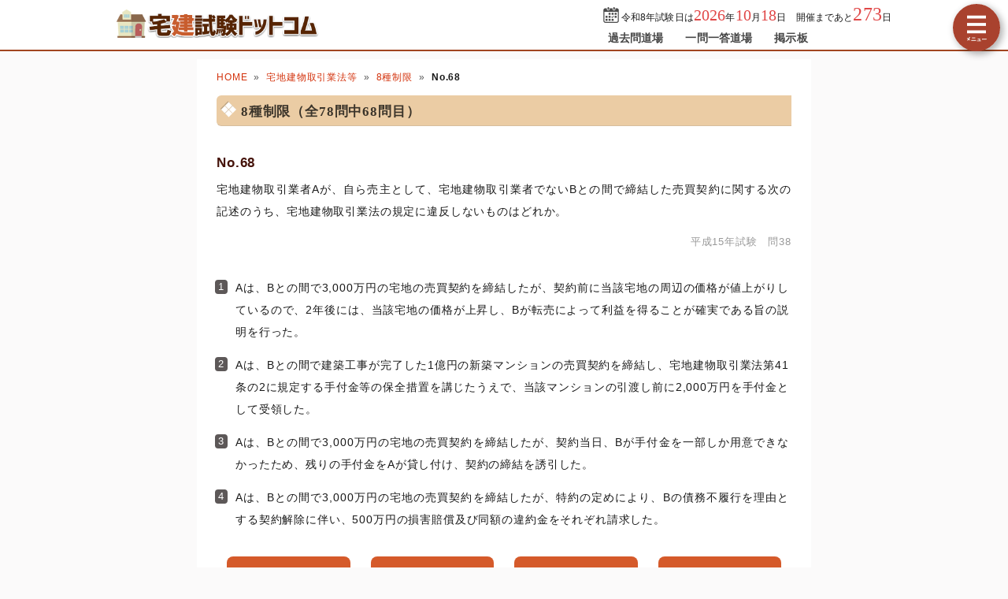

--- FILE ---
content_type: text/html; charset=utf-8
request_url: https://takken-siken.com/category.php?m=5&s=9&no=68
body_size: 9580
content:
<!DOCTYPE html>
<html lang="ja">
<head>
<!-- Google tag (gtag.js) -->
<script async src="https://www.googletagmanager.com/gtag/js?id=G-2TE8GVGDC8"></script>
<script>
  window.dataLayer = window.dataLayer || [];
  function gtag(){dataLayer.push(arguments);}
  gtag('js', new Date());

  gtag('config', 'G-2TE8GVGDC8');
</script>
<meta charset="UTF-8">
<link rel="canonical" href="https://takken-siken.com//kakomon/2003/38.html">
<meta name="viewport" content="width=device-width,user-scalable=yes,initial-scale=1">
<meta name="format-detection" content="telephone=no">
<meta http-equiv="X-UA-Compatible" content="IE=Edge">
<meta property="og:site_name" content="宅建試験ドットコム">
<meta property="og:title" content="宅建試験過去問題 平成15年試験 問38">
<meta property="og:type" content="article">
<meta property="og:image" content="https://takken-siken.com/img/ogimage.png">
<meta property="og:url" content="https://takken-siken.com/kakomon/2003/38.html">
<link rel="canonical" href="https://takken-siken.com/kakomon/2003/38.html">
<link rel="apple-touch-icon" href="/apple-touch-icon.png">
<link rel="shortcut icon" href="/favicon.ico">
<link rel="stylesheet" href="/style.css?20251127">
<title>宅建分野別過去問題-宅地建物取引業法等-8種制限 No.68</title>
<!-- Geniee Wrapper Head Tag -->
<script>
  window.gnshbrequest = window.gnshbrequest || {cmd:[]};
  gnshbrequest.cmd.push(function(){
    gnshbrequest.registerPassback("1521578");
    gnshbrequest.registerPassback("1521579");
    gnshbrequest.registerPassback("1521580");
    gnshbrequest.registerPassback("1521582");
    gnshbrequest.forceInternalRequest();
  });
</script>
<script async src="https://cpt.geniee.jp/hb/v1/210092/596/wrapper.min.js"></script>
<!-- /Geniee Wrapper Head Tag -->
</head>
<body>

<script>
if (typeof localStorage !== undefined) {
const theme = localStorage.getItem('DARK') || 0;
if (theme == 1) document.body.className += ' dark';
if (theme == 2) document.body.className += ' beige';
}
</script>

<div id="main_contents">
<!--MAINCONTENT START-->

<!--HEADER START-->
<header>
<h1>
<a href="/"><img src="/img/title.png" alt="宅建試験ドットコムトップページへ" title="宅建試験ドットコムトップページへ" id="logo" width="300" height="40"></a>
</h1>
<div class="header_right">
<div id="countdown"></div>
<ul id="header_menu">
<li><a href="/kakomon.php">過去問道場</a></li>
<li><a href="/marubatu.php">一問一答道場</a></li>
<li><a href="/bbs.php">掲示板</a></li>
</ul>
</div>
<div id="menuBtn"></div>
</header>
<!--HEADER END-->

<!-- CONTENT START -->
<div id="content">
<!-- MAINCOL START -->
<main>
<ul class="pan"><li><a href="/">HOME</a><li><a href="/takkengyouhou.html">宅地建物取引業法等</a><li><a href="/takkengyouhou.html#9">8種制限</a><li><b>No.68</b></ul>
<h2>8種制限（全78問中68問目）</h2>

<div id="markable-area">

<section class="content">

<h3>No.68</h3>
<div class="mondai">宅地建物取引業者Aが、自ら売主として、宅地建物取引業者でないBとの間で締結した売買契約に関する次の記述のうち、宅地建物取引業法の規定に違反しないものはどれか。</div>
<div class="grayText">平成15年試験　問38</div>
</section>

<section class="content"><ol class="selectList"><li>Aは、Bとの間で3,000万円の宅地の売買契約を締結したが、契約前に当該宅地の周辺の価格が値上がりしているので、2年後には、当該宅地の価格が上昇し、Bが転売によって利益を得ることが確実である旨の説明を行った。<li data-answer="t">Aは、Bとの間で建築工事が完了した1億円の新築マンションの売買契約を締結し、宅地建物取引業法第41条の2に規定する手付金等の保全措置を講じたうえで、当該マンションの引渡し前に2,000万円を手付金として受領した。<li>Aは、Bとの間で3,000万円の宅地の売買契約を締結したが、契約当日、Bが手付金を一部しか用意できなかったため、残りの手付金をAが貸し付け、契約の締結を誘引した。<li>Aは、Bとの間で3,000万円の宅地の売買契約を締結したが、特約の定めにより、Bの債務不履行を理由とする契約解除に伴い、500万円の損害賠償及び同額の違約金をそれぞれ請求した。</ol></section>

</div>

<div class="selectBtn"><a href="#">1</a><a href="#" data-answer="t">2</a><a href="#">3</a><a href="#">4</a></div>

<!-- ads start -->
<div class="ads_wrap">
<div class="ads_content" id="r696a23b6e47ad11593652521">
<div class="sponsoredLinks">広告</div>
<!-- Geniee Wrapper Body Tag 1521578 -->
<div data-cptid="1521578" style="display: block;" class="adsbygoogle">
<script>
  gnshbrequest.cmd.push(function() {
    gnshbrequest.applyPassback("1521578", "[data-cptid='1521578']");
  });
</script>
</div>
<!-- Geniee Wrapper Body Tag 1521578 -->
<!-- Geniee Wrapper Body Tag 1521580 -->
<div data-cptid="1521580" style="display: block;" class="adsbygoogle">
<script>
  gnshbrequest.cmd.push(function() {
    gnshbrequest.applyPassback("1521580", "[data-cptid='1521580']");
  });
</script>
</div>
<!-- /Geniee Wrapper Body Tag 1521580 -->
</div>
<div class="ads_content" id="r696a23b6e47ad11593652522">
<div class="sponsoredLinks">広告</div>
<script async src="https://pagead2.googlesyndication.com/pagead/js/adsbygoogle.js?client=ca-pub-5061380080248584" crossorigin="anonymous"></script>
<!-- 336x280 TK -->
<ins class="adsbygoogle adslot"
     style="display:inline-block"
     data-ad-client="ca-pub-5061380080248584"
     data-full-width-responsive="true"
     data-ad-slot="6953716934"></ins>
<script>
(adsbygoogle = window.adsbygoogle || []).push({});
</script>
</div>
</div>
<!-- ads end -->

<section class="content answerBox">
<div><h3>正解　<button class="showAnswerBtn">正解を表示する</button><span class="answerChar"><em class="r large">2</em></span></h3><div>問題難易度 <i class="level2"></i></div></div>
<div id="answer_data">肢1<span style="width:calc((100% - 10ex) / 100 * 7.7)"></span>7.7%<br>肢2<span style="width:calc((100% - 10ex) / 100 * 71.4)" class="max"></span>71.4%<br>肢3<span style="width:calc((100% - 10ex) / 100 * 6.0)"></span>6.0%<br>肢4<span style="width:calc((100% - 10ex) / 100 * 14.9)"></span>14.9%<br></div>
</section>

<section class="content bunyalinks"><h3>分野</h3>
科目：<a href="/takkengyouhou.html">5 - 宅地建物取引業法等</a><br>
細目：<a href="/takkengyouhou.html#9">9 - 8種制限</a></section>

<section class="content kaisetsu"><h3>解説</h3><div><ol class="kaisetsuList"><li>違反する。宅地建物取引業者は、その相手方に対して、確実に利益を生じる等を誤解させるような断定的判断を提供することは禁止されています（<span class="lawNo">宅建業法47条の2第1項</span>）。なお、この規定は相手方が宅地建物取引事業者であるなしにかかわらず適用されます。<br><blockquote class="lawBody">宅地建物取引業者又はその代理人、使用人その他の従業者（以下この条において「宅地建物取引業者等」という。）は、宅地建物取引業に係る契約の締結の勧誘をするに際し、宅地建物取引業者の相手方等に対し、利益を生ずることが確実であると誤解させるべき断定的判断を提供する行為をしてはならない。</blockquote><div class="similar_list_wrap"><input type="checkbox" class="show_similar_list" id="ssl1"><label for="ssl1">類似・関連問題 7問</label><div class="similar_list"><div>マンションの販売の勧誘における説明において、宅地建物取引士は、日当たりのよいマンションの購入希望者に対して、「マンション南側の月極駐車場は出来たばかりであり、将来にわたりそこにマンションなどの高層の建物が建つ予定は全くない」と説明し、購入希望者から購入申込みを受け付けた。<i class="maru"></i>（<a href="/kakomon/2025/31.html">R7-31-エ</a>）</div><div>宅地建物取引業者は、宅地建物取引業に係る契約の締結の勧誘をするに際し、宅地建物取引業者の相手方等に対し、利益を生ずることが確実であると誤解させるべき断定的判断を提供する行為をしてはならない。<i class="maru"></i>（<a href="/kakomon/2024/42.html">R6-42-1</a>）</div><div>宅地建物取引業者は、宅地建物取引業に係る契約の締結の勧誘をするに際し、その相手方に対し、利益を生ずることが確実であると誤解させるべき断定的判断を提供する行為をしてはならない。<i class="maru"></i>（<a href="/kakomon/2019/27.html">R1-27-エ</a>）</div><div>A：先日来たとき、5年後の転売で利益が生じるのが確実だといわれたが本当か。B：弊社が数年前に分譲したマンションが、先日高値で売れました。このマンションはそれより立地条件がよく、また、近隣のマンション価格の動向からみても、5年後値上がりするのは間違いありません。<i class="batu"></i>（<a href="/kakomon/2015/41.html">H27-41-イ</a>）</div><div>Aの従業者は、宅地の売買を勧誘する際、相手方に対して「近所に幹線道路の建設計画があるため、この土地は将来的に確実に値上がりする」と説明したが、実際には当該建設計画は存在せず、当該従業者の思い込みであったことが判明した。<i class="batu"></i>（<a href="/kakomon/2014/43.html">H26-43-4</a>）</div><div>建物の販売に際して、利益を生ずることが確実であると誤解させる断定的判断を提供する行為をしたが、実際に売買契約の成立には至らなかった。<i class="batu"></i>（<a href="/kakomon/2006/40.html">H18-40-1</a>）</div><div>A社は、その相手方等に対して契約の目的物である宅地又は建物の将来の環境等について誤解させるべき断定的判断を提供することは禁止されているが、過失によって当該断定的判断を提供してしまった場合でも免責されない。<i class="maru"></i>（<a href="/kakomon/2004/44.html">H16-44-2</a>）</div></div></div></li><li>[違反しない]。宅地建物取引業者が自ら売主、宅地建物取引業者以外が買主となる取引においては、手付の額は代金の<em class="r">2</em>割以下でなければなりません（宅建業法39条1項）。本肢の手付金の額2,000万円は代金のちょうど2割（1億円×20%＝2,000万円）なので問題ありません。<br>また、自ら売主となる完成済物件では、売買代金の<em class="r">10</em>％以下かつ<em class="r">1,000</em>万円以下であるときを除き、手付金等の受領前に保全措置を講じる必要がありますが、本肢は講じた後の受領ですのでこの点も問題ありません。<div class="similar_list_wrap"><input type="checkbox" class="show_similar_list" id="ssl2"><label for="ssl2">類似・関連問題 8問</label><div class="similar_list"><div>AB間で建物の売買契約を締結する場合において、Aは、あらかじめBの承諾を書面で得た場合に限り、売買代金の額の10分の2を超える額の手付を受領することができる。<i class="batu"></i>（<a href="/kakomon/2021-2/27.html">R3⑫-27-3</a>）</div><div>Aは宅地建物取引業者であるが、Bは宅地建物取引業者ではない場合において、Aは、本件契約の締結に際して、500万円の手付を受領した。<i class="batu"></i>（<a href="/kakomon/2018/29.html">H30-29-3</a>）</div><div>Aは、Bとの間における建物の売買契約の締結の際、原則として480万円を超える手付金を受領することができない。ただし、あらかじめBの承諾を得た場合に限り、720万円を限度として、480万円を超える手付金を受領することができる。<i class="batu"></i>（<a href="/kakomon/2015/36.html">H27-36-イ</a>）</div><div>Aは、宅地建物取引業者でないCと契約を締結し、保全措置を講じた上でCから1,000万円の手付金を受領した。<i class="maru"></i>（<a href="/kakomon/2014/33.html">H26-33-2</a>）</div><div>Aは、法第41条に定める手付金等の保全措置を講じた上で、Bから2,000万円を手付金として受領した。<i class="batu"></i>（<a href="/kakomon/2009/39.html">H21-39-4</a>）</div><div>Aは、自ら売主となる建物（代金5,000万円）の売買に際し、あらかじめ買主の承諾を得た上で、代金の30％に当たる1,500万円の手付金を受領した。<i class="batu"></i>（<a href="/kakomon/2009/40.html">H21-40-3</a>）</div><div>A社が自ら3,000万円の宅地の売主となる場合、手付金の保全措置を講じれば、宅地の引渡し前に手付金として900万円を受領することができる。<i class="batu"></i>（<a href="/kakomon/2004/45.html">H16-45-3</a>）</div><div>Aは、Bの承諾を得ている場合は、契約自由の原則に則り、購入代金の額の2／10を超える額の手付を受領できる。<i class="batu"></i>（<a href="/kakomon/2002/40.html">H14-40-1</a>）</div></div></div></li><li>違反する。宅地建物取引業者は、その業務に関して宅地建物取引業者の相手方等に対し、手付について貸付けその他信用の供与をすることにより契約の締結を誘引する行為をしてはなりません（<span class="lawNo">宅建業法47条3号</span>）。手付の貸付や、手付の分割払いを提案する行為はこの規定に違反します。<br><blockquote class="lawBody">手付について貸付けその他信用の供与をすることにより契約の締結を誘引する行為</blockquote><div class="similar_list_wrap"><input type="checkbox" class="show_similar_list" id="ssl3"><label for="ssl3">類似・関連問題 19問</label><div class="similar_list"><div>建物の売買を媒介しているAの従業者は、手持ち資金がない購入希望者に対して「手付金は当社が貸し付けるので後から返してくれれば構わない。」と告げて、契約の締結を誘引したが、契約には至らなかった。<i class="maru"></i>（<a href="/kakomon/2025/36.html">R7-36-エ</a>）</div><div>Aは、売主としてマンションの売買契約を締結するに際して、買主が手付として必要な額を今すぐには用意できないと申し出たので、手付金の分割払いを買主に提案した。<i class="batu"></i>（<a href="/kakomon/2023/36.html">R5-36-イ</a>）</div><div>マンションの販売に際して、買主が手付として必要な額を持ち合わせていなかったため、手付を分割受領することにより、契約の締結を誘引した。<i class="batu"></i>（<a href="/kakomon/2021-1/43.html">R3⑩-43-ア</a>）</div><div>宅地建物取引業者は、建物の売買に際し、買主に対して売買代金の貸借のあっせんをすることにより、契約の締結を誘引してはならない。<i class="batu"></i>（<a href="/kakomon/2020-2/26.html">R2⑫-26-1</a>）</div><div>宅地建物取引業者は、契約の相手方に対して資金不足を理由に手付の貸付けを行ったが、契約締結後償還された場合は法に違反しない。<i class="batu"></i>（<a href="/kakomon/2020-2/40.html">R2⑫-40-2</a>）</div><div>Aは、自ら売主として、建物の売買契約を締結するに際し、買主が手付金を持ち合わせていなかったため手付金の分割払いを提案し、買主はこれに応じた。<i class="batu"></i>（<a href="/kakomon/2018/40.html">H30-40-ア</a>）</div><div>宅地建物取引業者が、自ら売主として、宅地及び建物の売買の契約を締結するに際し、手付金について、当初提示した金額を減額することにより、買主に対し売買契約の締結を誘引し、その契約を締結させることは、法に違反しない。<i class="maru"></i>（<a href="/kakomon/2017/34.html">H29-34-1</a>）</div><div>Aは、建物の売買の媒介に際し、買主に対して手付の貸付けを行う旨を告げて契約の締結を勧誘したが、売買は成立しなかった。<i class="batu"></i>（<a href="/kakomon/2016/29.html">H28-29-イ</a>）</div><div>Aが、宅地の売買契約締結の勧誘に当たり、相手方が手付金の手持ちがないため契約締結を迷っていることを知り、手付金の分割払いを持ちかけたことは、契約締結に至らなかったとしても法に違反する。<i class="maru"></i>（<a href="/kakomon/2016/34.html">H28-34-4</a>）</div><div>A：購入を検討している。貯金が少なく、手付金の負担が重いのだが。B：弊社との提携している銀行の担当者から、手付金も融資の対象になっていると聞いております。ご検討ください。<i class="maru"></i>（<a href="/kakomon/2015/41.html">H27-41-ウ</a>）</div><div>Aは、買主Bとの間で建物の売買契約を締結する当日、Bが手付金を一部しか用意できなかったため、やむを得ず、残りの手付金を複数回に分けてBから受領することとし、契約の締結を誘引した。<i class="batu"></i>（<a href="/kakomon/2014/43.html">H26-43-1</a>）</div><div>A社は、本件手付金の一部について、Bに貸付けを行い、本件売買契約の締結を誘引した。<i class="batu"></i>（<a href="/kakomon/2012/34.html">H24-34-ウ</a>）</div><div>A社は、建物の販売に際して、買主が手付として必要な額を持ち合わせていなかったため、手付を貸し付けることにより、契約の締結を誘引した。<i class="batu"></i>（<a href="/kakomon/2011/41.html">H23-41-ア</a>）</div><div>Aは、建物の売買の媒介に関し、買主に対して手付の貸付けを行う旨を告げて契約の締結を勧誘したが、売買契約は成立しなかった。<i class="batu"></i>（<a href="/kakomon/2009/40.html">H21-40-1</a>）</div><div>Aは、自ら売主として、宅地の売却を行うに際し、買主が手付金100万円を用意していなかったため、後日支払うことを約して、手付金を100万円とする売買契約を締結した。<i class="batu"></i>（<a href="/kakomon/2008/38.html">H20-38-4</a>）</div><div>建物の販売に際して、手付について貸付けをすることにより売買契約の締結の誘引を行ったが、契約の成立には至らなかった。<i class="batu"></i>（<a href="/kakomon/2006/40.html">H18-40-3</a>）</div><div>買主Bも宅地建物取引業者であるので、AがBに対し手付金を貸し付けて契約の締結を誘引してもさしつかえない。<i class="batu"></i>（<a href="/kakomon/2001/42.html">H13-42-2</a>）</div><div>Aは、建物の売買の媒介をするに当たり、買主が手付金を支払えなかったので、手付金に関し銀行との間の金銭の貸借のあっせんをして、当該建物の売買契約を締結させた。<i class="maru"></i>（<a href="/kakomon/2000/35.html">H12-35-4</a>）</div><div>Aは、Bの要求があった場合は、契約の締結を誘引するためBの手付金の支払いについて分割払とすることができる。<i class="batu"></i>（<a href="/kakomon/2000/40.html">H12-40-3</a>）</div></div></div></li><li>違反する。宅地建物取引業者が自ら売主、宅地建物取引業者以外が買主となる取引において、契約解除に伴う損害賠償の予定額・違約金の額を定める場合、これらの<em class="r">合算額</em>が代金の<em class="r">2</em>割以下でなければなりません（<span class="lawNo">宅建業法38条1項</span>）。本肢は「500万円の損害賠償及び同額の違約金」としており、合算した1,000万円が代金の2割（3,000万円×20％＝600万円）を超えるため宅建業法違反となります。<br><blockquote class="lawBody">宅地建物取引業者がみずから売主となる宅地又は建物の売買契約において、当事者の債務の不履行を理由とする契約の解除に伴う損害賠償の額を予定し、又は違約金を定めるときは、これらを合算した額が代金の額の十分の二をこえることとなる定めをしてはならない。</blockquote><div class="similar_list_wrap"><input type="checkbox" class="show_similar_list" id="ssl4"><label for="ssl4">類似・関連問題 11問</label><div class="similar_list"><div>Aは、建築工事完了後のマンションの売買契約を締結する際に、当事者の債務の不履行を理由とする契約の解除に伴う損害賠償の予定額を1,000万円とする特約を定めた。<i class="batu"></i>（<a href="/kakomon/2025/32.html">R7-32-4</a>）</div><div>販売代金2,500万円の宅地について、Aが売買契約の締結を行い、損害賠償の額の予定及び違約金の定めをする場合、その合計額を500万円と設定することができる。<i class="maru"></i>（<a href="/kakomon/2022/43.html">R4-43-3</a>）</div><div>当事者の債務の不履行を理由とする契約の解除に伴う損害賠償の予定額を400万円とし、かつ、違約金の額を240万円とする特約を定めた場合、当該特約は無効となる。<i class="batu"></i>（<a href="/kakomon/2021-1/42.html">R3⑩-42-3</a>）</div><div>Aは、建築工事完了後のマンションの売買契約を締結する際に、当事者の債務の不履行を理由とする契約の解除に伴う損害賠償の予定額を1,000万円とする特約を定めた。<i class="batu"></i>（<a href="/kakomon/2016/28.html">H28-28-エ</a>）</div><div>宅地建物取引業者Dとの間で締結した建築工事完了前の建物の売買契約において、当事者の債務の不履行を理由とする契約の解除に伴う損害賠償の予定額を代金の額の30％と定めることができる。<i class="maru"></i>（<a href="/kakomon/2015/39.html">H27-39-3</a>）</div><div>A社は、宅地建物取引業者である買主Bとの当該売買契約の締結に際して、当事者の債務不履行を理由とする契約解除に伴う損害賠償の予定額を1,000万円とする特約を定めることができない。<i class="batu"></i>（<a href="/kakomon/2012/38.html">H24-38-ア</a>）</div><div>Aは、Bとの間における建物の売買契約（代金2,000万円）の締結に当たり、手付金として100万円の受領を予定していた。この場合において、損害賠償の予定額を定めるときは、300万円を超えてはならない。<i class="batu"></i>（<a href="/kakomon/2009/37.html">H21-37-1</a>）</div><div>当該契約において、当事者の債務の不履行を理由とする契約の解除に伴う損害賠償の額を予定し、又は違約金を定めるときは、これらを合算した額が代金の額の10分の2を超える定めをしてはならない。<i class="maru"></i>（<a href="/kakomon/2006/39.html">H18-39-2</a>）</div><div>Aは、宅地建物取引業者でないCとの売買契約の締結に際して、当事者の債務不履行を理由とする契約の解除に伴う損害賠償の予定額を1,200万円とする特約を定めることができる。<i class="batu"></i>（<a href="/kakomon/2005/43.html">H17-43-2</a>）</div><div>債務不履行を理由とする契約の解除に伴う損害賠償額の定めがない場合、損害賠償の請求額は、売買代金の額の2割である700万円が上限である。<i class="batu"></i>（<a href="/kakomon/2003/41.html">H15-41-2</a>）</div><div>AB間で、手付金を違約手付とする旨の特約を定めた場合においても、別途Bの債務不履行による契約解除に伴う損害賠償の予定額を定めることができる。<i class="batu"></i>（<a href="/kakomon/2000/40.html">H12-40-4</a>）</div></div></div></li></ol>したがって違反しないものは[2]です。</div>
</section>

<div class="social-btn-list_mini">問題をシェア
<a class="social-btn tw-btn" rel="nofollow" target="_blank" href="//twitter.com/intent/tweet?text=%E5%AE%85%E5%9C%B0%E5%BB%BA%E7%89%A9%E5%8F%96%E5%BC%95%E5%A3%AB%E8%A9%A6%E9%A8%93%0D%0A%E5%B9%B3%E6%88%9015%E5%B9%B4%282003%E5%B9%B4%29%E5%95%8F38%0D%0A%0D%0A%23%E5%AE%85%E5%BB%BA%E5%A3%AB+%23%E5%AE%85%E5%BB%BA%0D%0A%23%E9%81%8E%E5%8E%BB%E5%95%8F%E9%81%93%E5%A0%B4&url=https%3A%2F%2Ftakken-siken.com%2Fkakomon%2F2003%2F38.html" onclick="window.open(this.href, null, 'width=600,height=400'); return false;"><i></i></a>
<a class="social-btn fb-btn" rel="nofollow" target="_blank" href="//www.facebook.com/sharer/sharer.php?u=https%3A%2F%2Ftakken-siken.com%2Fkakomon%2F2003%2F38.html&t=%E5%AE%85%E5%9C%B0%E5%BB%BA%E7%89%A9%E5%8F%96%E5%BC%95%E5%A3%AB%E8%A9%A6%E9%A8%93%0D%0A%E5%B9%B3%E6%88%9015%E5%B9%B4%282003%E5%B9%B4%29%E5%95%8F38%0D%0A%0D%0A%23%E5%AE%85%E5%BB%BA%E5%A3%AB+%23%E5%AE%85%E5%BB%BA%0D%0A%23%E9%81%8E%E5%8E%BB%E5%95%8F%E9%81%93%E5%A0%B4" onclick="window.open(this.href, null, 'width=600,height=400'); return false;"><i></i></a>
<a class="social-btn ln-btn" rel="nofollow" target="_blank" href="//line.me/R/msg/text/?%E5%AE%85%E5%9C%B0%E5%BB%BA%E7%89%A9%E5%8F%96%E5%BC%95%E5%A3%AB%E8%A9%A6%E9%A8%93%0D%0A%E5%B9%B3%E6%88%9015%E5%B9%B4%282003%E5%B9%B4%29%E5%95%8F38%0D%0A%0D%0A%23%E5%AE%85%E5%BB%BA%E5%A3%AB+%23%E5%AE%85%E5%BB%BA%0D%0A%23%E9%81%8E%E5%8E%BB%E5%95%8F%E9%81%93%E5%A0%B4https%3A%2F%2Ftakken-siken.com%2Fkakomon%2F2003%2F38.html" onclick="window.open(this.href, null, 'width=600,height=400'); return false;"><i></i></a>
<a class="social-btn link-btn" onClick="navigator.clipboard.writeText(location.href);alert('リンクをコピーしました');return false;"><i></i></a>
</div>

<!-- ads start -->
<div class="ads_wrap">
<div class="ads_content" id="y696a23b6e47b75852912481">
<div class="sponsoredLinks">広告</div>
<!-- Geniee Wrapper Body Tag 1521579 -->
<div data-cptid="1521579" style="display: block;" class="adsbygoogle">
<script>
  gnshbrequest.cmd.push(function() {
    gnshbrequest.applyPassback("1521579", "[data-cptid='1521579']");
  });
</script>
</div>
<!-- Geniee Wrapper Body Tag 1521579 -->
<!-- Geniee Wrapper Body Tag 1521582 -->
<div data-cptid="1521582" style="display: block;" class="adsbygoogle">
<script>
  gnshbrequest.cmd.push(function() {
    gnshbrequest.applyPassback("1521582", "[data-cptid='1521582']");
  });
</script>
</div>
<!-- /Geniee Wrapper Body Tag 1521582 -->
</div>
<div class="ads_content" id="y696a23b6e47b75852912482">
<div class="sponsoredLinks">広告</div>
<script async src="https://pagead2.googlesyndication.com/pagead/js/adsbygoogle.js?client=ca-pub-5061380080248584" crossorigin="anonymous"></script>
<!-- TK レスポンシブ -->
<ins class="adsbygoogle"
     style="display:block"
     data-ad-client="ca-pub-5061380080248584"
     data-ad-slot="9047845116"
     data-ad-format="auto"
     data-full-width-responsive="true"></ins>
<script>
     (adsbygoogle = window.adsbygoogle || []).push({});
</script>
</div>
</div>
<!-- ads end -->

<ul class="bottomNav"><li id="toPrev"><a href="/category.php?m=5&s=9&no=67">前の問題(No.67)</a></li><li id="toNext"><a href="/category.php?m=5&s=9&no=69">次の問題(No.69)</a></li></ul>

</main>
<!-- MAINCOL END -->

<!-- SIDECOL START -->
<nav>
<h3>宅建士過去問アプリ</h3>
<a href="/kakomon.php" class="doujou submit" title="宅建試験クイズアプリ過去問道場">過去問道場</a>
<a href="/marubatu.php" class="marubatu submit" title="宅建士一問一答">一問一答道場</a>
<h3>質問・相談はこちら</h3>
<a href="/bbs.php" class="bbs submit hover" title="宅建試験掲示板" data-text="BBS">宅建試験掲示板</a>

<a class="sideBanner" href="https://amzn.to/42N7ixv" onclick="gtag('event','banner',{'event_category':'book'});"><img src="/img/banner/kami_mondaishu.png" width="300" height="250" alt="この1冊で合格! 水野健の宅建士 神問題集"></a>

<h3>宅建士過去問題26年分</h3>
<ul id="test_menu">
<li><a href="/kakomon/2025/" title="令和7年試験">令和7年試験</a>
<li><a href="/kakomon/2024/" title="令和6年試験">令和6年試験</a>
<li><a href="/kakomon/2023/" title="令和5年試験">令和5年試験</a>
<li><a href="/kakomon/2022/" title="令和4年試験">令和4年試験</a>
<li><a href="/kakomon/2021-2/" title="令和3年12月試験">令和3年12月試験</a>
<li><a href="/kakomon/2021-1/" title="令和3年10月試験">令和3年10月試験</a>
<li><a href="/kakomon/2020-2/" title="令和2年12月試験">令和2年12月試験</a>
<li><a href="/kakomon/2020-1/" title="令和2年10月試験">令和2年10月試験</a>
<li><a href="/kakomon/2019/" title="令和元年試験">令和元年試験</a>
<li><a href="/kakomon/2018/" title="平成30年試験">平成30年試験</a>
<li><a href="/kakomon/2017/" title="平成29年試験">平成29年試験</a>
<li><a href="/kakomon/2016/" title="平成28年試験">平成28年試験</a>
<li><a href="/kakomon/2015/" title="平成27年試験">平成27年試験</a>
<li><a href="/kakomon/2014/" title="平成26年試験">平成26年試験</a>
<li><a href="/kakomon/2013/" title="平成25年試験">平成25年試験</a>
<li><a href="/kakomon/2012/" title="平成24年試験">平成24年試験</a>
<li><a href="/kakomon/2011/" title="平成23年試験">平成23年試験</a>
<li><a href="/kakomon/2010/" title="平成22年試験">平成22年試験</a>
<li><a href="/kakomon/2009/" title="平成21年試験">平成21年試験</a>
<li><a href="/kakomon/2008/" title="平成20年試験">平成20年試験</a>
<li><a href="/kakomon/2007/" title="平成19年試験">平成19年試験</a>
<li><a href="/kakomon/2006/" title="平成18年試験">平成18年試験</a>
<li><a href="/kakomon/2005/" title="平成17年試験">平成17年試験</a>
<li><a href="/kakomon/2004/" title="平成16年試験">平成16年試験</a>
<li><a href="/kakomon/2003/" title="平成15年試験">平成15年試験</a>
<li><a href="/kakomon/2002/" title="平成14年試験">平成14年試験</a>
<li><a href="/kakomon/2001/" title="平成13年試験">平成13年試験</a>
<li><a href="/kakomon/2000/" title="平成12年試験">平成12年試験</a>
</ul>
<h3>分野別過去問題</h3>
<a href="/rights.html" title="権利関係の過去問題">権利関係</a><a href="/restriction.html" title="法令上の制限の過去問題">法令上の制限</a><a href="/tax.html" title="税に関する法令の過去問題">税に関する法令</a><a href="/evaluation.html" title="不動産価格の評定の過去問題">不動産価格の評定</a><a href="/takkengyouhou.html" title="宅地建物取引業法等の過去問題">宅地建物取引業法等</a><a href="/land_building.html" title="土地と建物及びその需給の過去問題">土地と建物及びその需給</a>
<h3>宅建士試験制度</h3>
<ul>
<li><a href="/takkenis.html" title="宅地建物取引士とは？">宅地建物取引士とは？</a>
<li><a href="/gaiyou.html" title="宅建試験の概要">宅建試験の概要</a>
<li><a href="/hani.html" title="出題範囲および内容">出題範囲および内容</a>
<li><a href="/nanido.html" title="宅建試験の難易度">宅建試験の難易度</a>
<li><a href="/schedule.html" title="受験スケジュール">受験スケジュール</a>
<li><a href="/takkentext.html" title="おすすめ参考書・問題集">おすすめ参考書・問題集</a>
<li><a href="/toukei.html" title="受験者数と合格率の推移">受験者数と合格率の推移</a>
<li><a href="/kakomon-free-pdf.html" title="宅建過去問PDF37年分">宅建過去問題PDF37年分</a>
<li><a href="/toukei_taisaku.html" title="需給統計問題対策">令和7年試験・統計問題対策</a>
<li><a href="/law.html" title="法令・制度改正情報">法令・制度改正情報</a>
<li><a href="/takken_career-path.html" title="宅建試験後のおすすめ資格">宅建試験後のおすすめ資格</a>
</ul>
<div class="menuCloseBtn">×　メニューを閉じる</div>
</nav>
<!-- SIDECOL END -->
</div>
<!-- CONTENT END -->

<!-- FOOTER START -->
<footer>
<div class="minilogo"></div>
<a href="/userterms.html">このサイトの利用について</a>
<a href="/privacypolicy.html">プライバシーポリシー</a>
<a href="/tokushouhou.html">特商法に基づく表記</a>
<a href="/faq.html">よくある質問とその答え</a>
<a href="/contact.html">お問い合わせ</a>
<a href="/config.html">サイト設定</a>
<div class="copyright">&copy; 2018-<script>document.write(new Date().getFullYear());</script> <b>takken-siken.com</b> All Rights Reserved.</div>
</footer>
<!-- FOOTER END -->
</div>
<!--MAINCONTENT END-->

<div id="canvas_answer_back"></div>
<canvas id="canvas_answer_front" width="200" height="260"></canvas>

<!-- SCRIPT START -->
<script src="//ajax.googleapis.com/ajax/libs/jquery/3.4.1/jquery.min.js"></script>
<script src="/js/main.js"></script>
<!-- SCRIPT END -->
</body>
</html>


--- FILE ---
content_type: text/html; charset=utf-8
request_url: https://www.google.com/recaptcha/api2/aframe
body_size: 264
content:
<!DOCTYPE HTML><html><head><meta http-equiv="content-type" content="text/html; charset=UTF-8"></head><body><script nonce="2UMyfrwusfHD0e0W1qs_1A">/** Anti-fraud and anti-abuse applications only. See google.com/recaptcha */ try{var clients={'sodar':'https://pagead2.googlesyndication.com/pagead/sodar?'};window.addEventListener("message",function(a){try{if(a.source===window.parent){var b=JSON.parse(a.data);var c=clients[b['id']];if(c){var d=document.createElement('img');d.src=c+b['params']+'&rc='+(localStorage.getItem("rc::a")?sessionStorage.getItem("rc::b"):"");window.document.body.appendChild(d);sessionStorage.setItem("rc::e",parseInt(sessionStorage.getItem("rc::e")||0)+1);localStorage.setItem("rc::h",'1768736727887');}}}catch(b){}});window.parent.postMessage("_grecaptcha_ready", "*");}catch(b){}</script></body></html>